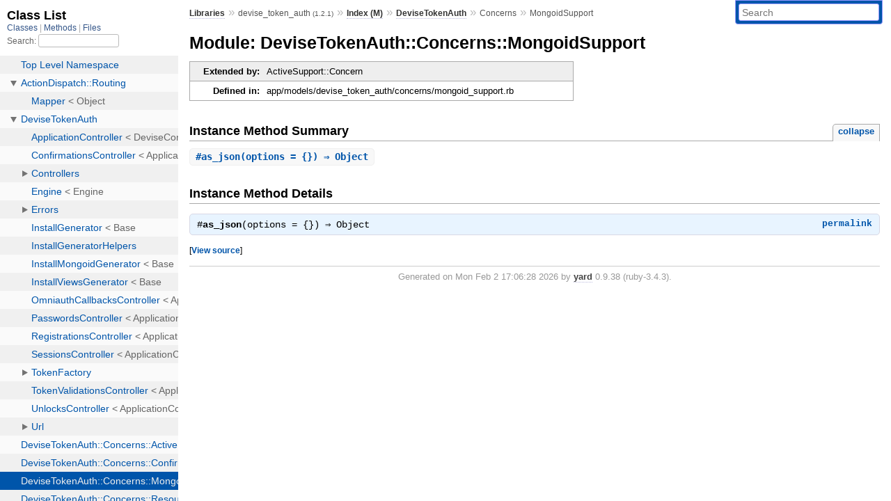

--- FILE ---
content_type: text/html; charset=utf-8
request_url: https://www.rubydoc.info/gems/devise_token_auth/1.2.1/DeviseTokenAuth/Concerns/MongoidSupport
body_size: 2940
content:
<!DOCTYPE html>
<html>
  <head>
        <title>RubyDoc.info: 
      
  Module: DeviseTokenAuth::Concerns::MongoidSupport
  
    – Documentation for devise_token_auth (1.2.1)
  
 – RubyDoc.info
</title>
<meta name="viewport" content="width=device-width, initial-scale=1.0">
<meta name="description" content="Documenting RubyGems, Stdlib, and GitHub Projects" />
  <meta name="robots" content="index, follow">
  <link rel="canonical" href="https://www.rubydoc.info/gems/devise_token_auth/1.2.1/DeviseTokenAuth/Concerns/MongoidSupport">
  <meta property="og:title" content="RubyDoc.info: 
      
  Module: DeviseTokenAuth::Concerns::MongoidSupport
  
    – Documentation for devise_token_auth (1.2.1)
  
 – RubyDoc.info
">
  <meta property="og:description" content="Documenting RubyGems, Stdlib, and GitHub Projects">
  <meta property="og:image" content="https://www.rubydoc.info/favicon.ico">
  <meta property="og:url" content="https://www.rubydoc.info/gems/devise_token_auth/1.2.1/DeviseTokenAuth/Concerns/MongoidSupport">
  <meta property="og:type" content="website">

    
      <link rel="icon" href="/favicon.ico" type="image/png">
      <link rel="apple-touch-icon" href="/favicon.ico">
      <script type="importmap" data-turbo-track="reload">{
  "imports": {
    "application": "/assets/application-524bab28.js",
    "yard": "/assets/yard-781b1814.js",
    "@hotwired/turbo-rails": "/assets/turbo.min-1c2d4fbe.js",
    "@hotwired/stimulus": "/assets/stimulus.min-4b1e420e.js",
    "@hotwired/stimulus-loading": "/assets/stimulus-loading-1fc53fe7.js",
    "controllers/application": "/assets/controllers/application-3affb389.js",
    "controllers": "/assets/controllers/index-ee64e1f1.js",
    "controllers/modal_controller": "/assets/controllers/modal_controller-b70d9f9e.js",
    "controllers/path_rewriter_controller": "/assets/controllers/path_rewriter_controller-608cb111.js",
    "controllers/path_saver_controller": "/assets/controllers/path_saver_controller-8ac37b05.js",
    "controllers/rewrite_link_controller": "/assets/controllers/rewrite_link_controller-0d0815e7.js"
  }
}</script>
<link rel="modulepreload" href="/assets/application-524bab28.js">
<link rel="modulepreload" href="/assets/yard-781b1814.js">
<link rel="modulepreload" href="/assets/turbo.min-1c2d4fbe.js">
<link rel="modulepreload" href="/assets/stimulus.min-4b1e420e.js">
<link rel="modulepreload" href="/assets/stimulus-loading-1fc53fe7.js">
<link rel="modulepreload" href="/assets/controllers/application-3affb389.js">
<link rel="modulepreload" href="/assets/controllers/index-ee64e1f1.js">
<link rel="modulepreload" href="/assets/controllers/modal_controller-b70d9f9e.js">
<link rel="modulepreload" href="/assets/controllers/path_rewriter_controller-608cb111.js">
<link rel="modulepreload" href="/assets/controllers/path_saver_controller-8ac37b05.js">
<link rel="modulepreload" href="/assets/controllers/rewrite_link_controller-0d0815e7.js">
<script type="cbe7ead92705e48bc395334d-module">import "yard"</script>
      <link rel="stylesheet" href="/assets/css/style.css" type="text/css" media="screen" charset="utf-8" />
      <link rel="stylesheet" href="/assets/css/custom.css" type="text/css" media="screen" charset="utf-8" />
    <link rel="stylesheet" href="/assets/css/common.css" type="text/css" media="screen" charset="utf-8" />
      <!-- Google tag (gtag.js) -->
  <script async src="https://www.googletagmanager.com/gtag/js?id=G-DKFNF5C40V" type="cbe7ead92705e48bc395334d-text/javascript"></script>
  <script type="cbe7ead92705e48bc395334d-text/javascript">
    window.dataLayer = window.dataLayer || [];
    if (window.gtag) {
      setTimeout(() => {
        gtag('event', 'page_view', {
          page_title: document.title,
          page_location: window.location.href,
        });
      }, 1000);
    } else {
      function gtag(){dataLayer.push(arguments);}
      gtag('consent', 'update', {
      'ad_user_data': 'denied',
      'ad_personalization': 'denied',
      'ad_storage': 'denied',
      'analytics_storage': 'denied'
      });
      gtag('js', new Date());
      gtag('config', 'G-DKFNF5C40V');
    }
  </script>

  </head>
  <body>
    
<script type="cbe7ead92705e48bc395334d-text/javascript">
  window.yard_library_name = 'devise_token_auth';
  window.yard_library_version = '1.2.1';
</script>

  <link rel="stylesheet" href="/static/gems/devise_token_auth/1.2.1/css/style.css?1768592835" type="text/css" />

  <link rel="stylesheet" href="/static/gems/devise_token_auth/1.2.1/css/common.css?1768592835" type="text/css" />

  <link rel="stylesheet" href="/static/gems/devise_token_auth/1.2.1/css/custom.css?1768592835" type="text/css" />

<script type="cbe7ead92705e48bc395334d-text/javascript" charset="utf-8">
  pathId = "DeviseTokenAuth::Concerns::MongoidSupport"
  relpath = '/';
  docsPrefix = '/gems/devise_token_auth/1.2.1';
  listPrefix = '/list/gems/devise_token_auth/1.2.1';
  searchPrefix = '/search/gems/devise_token_auth/1.2.1';
</script>


  <script type="cbe7ead92705e48bc395334d-text/javascript" charset="utf-8" src="/static/gems/devise_token_auth/1.2.1/js/jquery.js?1768592835"></script>

  <script type="cbe7ead92705e48bc395334d-text/javascript" charset="utf-8" src="/static/gems/devise_token_auth/1.2.1/js/app.js?1768592835"></script>

  <script type="cbe7ead92705e48bc395334d-text/javascript" charset="utf-8" src="/static/gems/devise_token_auth/1.2.1/js/autocomplete.js?1768592835"></script>

  <script type="cbe7ead92705e48bc395334d-text/javascript" charset="utf-8" src="/static/gems/devise_token_auth/1.2.1/js/rubydoc_custom.js?1746321791"></script>

<div class="nav_wrap">
  <iframe id="nav" src="/list/gems/devise_token_auth/1.2.1/class?1"></iframe>
  <div id="resizer"></div>
</div>
<div id="main" tabindex="-1">
  <div id="header">
    <form class="search" method="get" action="/search/gems/devise_token_auth/1.2.1">
  <input name="q" type="search" placeholder="Search" id="search_box" size="30" value="" />
</form>
<script type="cbe7ead92705e48bc395334d-text/javascript" charset="utf-8">
  $(function() {
    $('#search_box').autocomplete($('#search_box').parent().attr('action'), {
      width: 200,
      formatItem: function(item) {
        var values = item[0].split(",");
        return values[0] + (values[1] == '' ? "" : " <small>(" + values[1] + ")</small>");
      }
    }).result(function(event, item) {
      var values = item[0].split(",")
      $('#search_box').val(values[1]);
      location.href = values[3];
      return false;
    });
  });
</script>

<div id="menu">
  
    <a href="/gems" target="_top">Libraries</a> &raquo;
    <span class="title">devise_token_auth <small>(1.2.1)</small></span>
  
  
    &raquo;
    <a href="/gems/devise_token_auth/1.2.1/index">Index (M)</a> &raquo;
    <span class='title'><span class='object_link'><a href="/gems/devise_token_auth/1.2.1/DeviseTokenAuth" title="DeviseTokenAuth (module)">DeviseTokenAuth</a></span></span> &raquo; <span class='title'>Concerns</span>
     &raquo; 
    <span class='title'>MongoidSupport</span>
  
</div>

    <div id="search">
  
    <a class="full_list_link" id="class_list_link"
        href="/list/gems/devise_token_auth/1.2.1/class">

        <svg width="24" height="24">
          <rect x="0" y="4" width="24" height="4" rx="1" ry="1"></rect>
          <rect x="0" y="12" width="24" height="4" rx="1" ry="1"></rect>
          <rect x="0" y="20" width="24" height="4" rx="1" ry="1"></rect>
        </svg>
    </a>
  
</div>
    <div class="clear"></div>
  </div>
  <div id="content"><h1>Module: DeviseTokenAuth::Concerns::MongoidSupport
  
  
  
</h1>
<div class="box_info">
  

  
  
  <dl>
      <dt>Extended by:</dt>
      <dd>ActiveSupport::Concern</dd>
  </dl>
  
  
  
  

  

  
  <dl>
    <dt>Defined in:</dt>
    <dd>app/models/devise_token_auth/concerns/mongoid_support.rb</dd>
  </dl>
  
</div>








  
    <h2>
      Instance Method Summary
      <small><a href="#" class="summary_toggle">collapse</a></small>
    </h2>

    <ul class="summary">
      
        <li class="public ">
  <span class="summary_signature">
    
      <a href="/gems/devise_token_auth/1.2.1/DeviseTokenAuth/Concerns/MongoidSupport#as_json-instance_method" title="#as_json (instance method)">#<strong>as_json</strong>(options = {})  &#x21d2; Object </a>
    

    
  </span>
  
  
  
  
  
  
  

  
    <span class="summary_desc"><div class='inline'></div></span>
  
</li>

      
    </ul>
  


  

  <div id="instance_method_details" class="method_details_list">
    <h2>Instance Method Details</h2>

    
      <div class="method_details first">
  <h3 class="signature first" id="as_json-instance_method">
  
    #<strong>as_json</strong>(options = {})  &#x21d2; <tt>Object</tt> 
  

  

  
</h3><script type="cbe7ead92705e48bc395334d-text/javascript">
$(document.getElementById("as_json-instance_method")).prepend(
  '<a class="permalink" href="/gems/devise_token_auth/1.2.1/DeviseTokenAuth%2FConcerns%2FMongoidSupport:as_json">permalink</a>');
</script>
<table class="source_code">
  <tr>
    <td>
      <pre class="lines">


4
5
6
7
8
9</pre>
    </td>
    <td>
      <pre class="code"><span class="info file"># File 'app/models/devise_token_auth/concerns/mongoid_support.rb', line 4</span>

<span class='kw'>def</span> <span class='id identifier rubyid_as_json'>as_json</span><span class='lparen'>(</span><span class='id identifier rubyid_options'>options</span> <span class='op'>=</span> <span class='lbrace'>{</span><span class='rbrace'>}</span><span class='rparen'>)</span>
  <span class='id identifier rubyid_options'>options</span><span class='lbracket'>[</span><span class='symbol'>:except</span><span class='rbracket'>]</span> <span class='op'>=</span> <span class='lparen'>(</span><span class='id identifier rubyid_options'>options</span><span class='lbracket'>[</span><span class='symbol'>:except</span><span class='rbracket'>]</span> <span class='op'>||</span> <span class='lbracket'>[</span><span class='rbracket'>]</span><span class='rparen'>)</span> <span class='op'>+</span> <span class='lbracket'>[</span><span class='symbol'>:_id</span><span class='rbracket'>]</span>
  <span class='id identifier rubyid_hash'>hash</span> <span class='op'>=</span> <span class='kw'>super</span><span class='lparen'>(</span><span class='id identifier rubyid_options'>options</span><span class='rparen'>)</span>
  <span class='id identifier rubyid_hash'>hash</span><span class='lbracket'>[</span><span class='tstring'><span class='tstring_beg'>&#39;</span><span class='tstring_content'>id</span><span class='tstring_end'>&#39;</span></span><span class='rbracket'>]</span> <span class='op'>=</span> <span class='id identifier rubyid_to_param'>to_param</span>
  <span class='id identifier rubyid_hash'>hash</span>
<span class='kw'>end</span></pre>
    </td>
  </tr>
</table>
</div>
    
  </div>

</div>
  <div id="footer">
  Generated on Mon Feb  2 17:06:28 2026 by
  <a href="https://yardoc.org" title="Yay! A Ruby Documentation Tool" target="_parent">yard</a>
  0.9.38 (ruby-3.4.3).
</div>

</div>


  <script src="/cdn-cgi/scripts/7d0fa10a/cloudflare-static/rocket-loader.min.js" data-cf-settings="cbe7ead92705e48bc395334d-|49" defer></script><script defer src="https://static.cloudflareinsights.com/beacon.min.js/vcd15cbe7772f49c399c6a5babf22c1241717689176015" integrity="sha512-ZpsOmlRQV6y907TI0dKBHq9Md29nnaEIPlkf84rnaERnq6zvWvPUqr2ft8M1aS28oN72PdrCzSjY4U6VaAw1EQ==" data-cf-beacon='{"version":"2024.11.0","token":"9f9e821d93554a138f3a1020b738c77e","r":1,"server_timing":{"name":{"cfCacheStatus":true,"cfEdge":true,"cfExtPri":true,"cfL4":true,"cfOrigin":true,"cfSpeedBrain":true},"location_startswith":null}}' crossorigin="anonymous"></script>
</body>
</html>


--- FILE ---
content_type: text/html; charset=utf-8
request_url: https://www.rubydoc.info/list/gems/devise_token_auth/1.2.1/class?1
body_size: 2161
content:
<!DOCTYPE html>
<html>
  <head>
        <title>RubyDoc.info: 
      Class List – RubyDoc.info
</title>
<meta name="viewport" content="width=device-width, initial-scale=1.0">
<meta name="description" content="Documenting RubyGems, Stdlib, and GitHub Projects" />
  <meta name="robots" content="index, follow">
  <link rel="canonical" href="https://www.rubydoc.info/list/gems/devise_token_auth/1.2.1/class?1">
  <meta property="og:title" content="RubyDoc.info: 
      Class List – RubyDoc.info
">
  <meta property="og:description" content="Documenting RubyGems, Stdlib, and GitHub Projects">
  <meta property="og:image" content="https://www.rubydoc.info/favicon.ico?1">
  <meta property="og:url" content="https://www.rubydoc.info/list/gems/devise_token_auth/1.2.1/class?1">
  <meta property="og:type" content="website">

    
      <link rel="stylesheet" href="/assets/css/full_list.css" type="text/css" media="screen" charset="utf-8" />
    <link rel="stylesheet" href="/assets/css/common.css" type="text/css" media="screen" charset="utf-8" />
      <!-- Google tag (gtag.js) -->
  <script async src="https://www.googletagmanager.com/gtag/js?id=G-DKFNF5C40V" type="e72f0c66aa34110b30d2ac8d-text/javascript"></script>
  <script type="e72f0c66aa34110b30d2ac8d-text/javascript">
    window.dataLayer = window.dataLayer || [];
    if (window.gtag) {
      setTimeout(() => {
        gtag('event', 'page_view', {
          page_title: document.title,
          page_location: window.location.href,
        });
      }, 1000);
    } else {
      function gtag(){dataLayer.push(arguments);}
      gtag('consent', 'update', {
      'ad_user_data': 'denied',
      'ad_personalization': 'denied',
      'ad_storage': 'denied',
      'analytics_storage': 'denied'
      });
      gtag('js', new Date());
      gtag('config', 'G-DKFNF5C40V');
    }
  </script>

  </head>
  <body>
    

  <link rel="stylesheet" href="/static/gems/devise_token_auth/1.2.1/css/full_list.css?1768592835" type="text/css" media="screen" />

  <link rel="stylesheet" href="/static/gems/devise_token_auth/1.2.1/css/common.css?1768592835" type="text/css" media="screen" />


  <script type="e72f0c66aa34110b30d2ac8d-text/javascript" charset="utf-8" src="/static/gems/devise_token_auth/1.2.1/js/jquery.js?1768592835"></script>

  <script type="e72f0c66aa34110b30d2ac8d-text/javascript" charset="utf-8" src="/static/gems/devise_token_auth/1.2.1/js/full_list.js?1768592835"></script>

<base id="base_target" target="_parent" />
<div id="content">
  <div class="fixed_header">
    <h1 id="full_list_header">Class List</h1>
    <div id="full_list_nav">
      
        <span><a target="_self" href="/list/gems/devise_token_auth/1.2.1/class">
            Classes
          </a></span>
      
        <span><a target="_self" href="/list/gems/devise_token_auth/1.2.1/method">
            Methods
          </a></span>
      
        <span><a target="_self" href="/list/gems/devise_token_auth/1.2.1/file">
            Files
          </a></span>
      
    </div>
    <div id="search">
      <label for="search-class">Search:</label>
      <input id="search-class" type="text" />
    </div>
  </div>
  <ul id="full_list" class="class">
    <li id="object_" class="odd"><div class="item" style="padding-left:30px"><span class='object_link'><a href="/gems/devise_token_auth/1.2.1/toplevel" title="Top Level Namespace (root)">Top Level Namespace</a></span></div></li>
<li id='object_ActionDispatch::Routing' class='even'><div class='item' style='padding-left:30px'><a tabindex='0' class='toggle' role='button' aria-label='ActionDispatch::Routing child nodes' aria-expanded='false' aria-controls='object_ActionDispatch::Routing'></a> <span class='object_link'><a href="/gems/devise_token_auth/1.2.1/ActionDispatch/Routing" title="ActionDispatch::Routing (module)">ActionDispatch::Routing</a></span><small class='search_info'>ActionDispatch</small></div><div aria-labelledby='object_ActionDispatch::Routing'><ul><li id='object_ActionDispatch::Routing::Mapper' class='collapsed odd'><div class='item' style='padding-left:45px'><span class='object_link'><a href="/gems/devise_token_auth/1.2.1/ActionDispatch/Routing/Mapper" title="ActionDispatch::Routing::Mapper (class)">Mapper</a></span> &lt; Object<small class='search_info'>ActionDispatch::Routing</small></div></li></ul></div></li><li id='object_DeviseTokenAuth' class='even'><div class='item' style='padding-left:30px'><a tabindex='0' class='toggle' role='button' aria-label='DeviseTokenAuth child nodes' aria-expanded='false' aria-controls='object_DeviseTokenAuth'></a> <span class='object_link'><a href="/gems/devise_token_auth/1.2.1/DeviseTokenAuth" title="DeviseTokenAuth (module)">DeviseTokenAuth</a></span><small class='search_info'>Top Level Namespace</small></div><div aria-labelledby='object_DeviseTokenAuth'><ul><li id='object_DeviseTokenAuth::ApplicationController' class='collapsed odd'><div class='item' style='padding-left:45px'><span class='object_link'><a href="/gems/devise_token_auth/1.2.1/DeviseTokenAuth/ApplicationController" title="DeviseTokenAuth::ApplicationController (class)">ApplicationController</a></span> &lt; DeviseController<small class='search_info'>DeviseTokenAuth</small></div></li><li id='object_DeviseTokenAuth::ConfirmationsController' class='collapsed even'><div class='item' style='padding-left:45px'><span class='object_link'><a href="/gems/devise_token_auth/1.2.1/DeviseTokenAuth/ConfirmationsController" title="DeviseTokenAuth::ConfirmationsController (class)">ConfirmationsController</a></span> &lt; ApplicationController<small class='search_info'>DeviseTokenAuth</small></div></li><li id='object_DeviseTokenAuth::Controllers' class='collapsed odd'><div class='item' style='padding-left:45px'><a tabindex='0' class='toggle' role='button' aria-label='Controllers child nodes' aria-expanded='false' aria-controls='object_DeviseTokenAuth::Controllers'></a> <span class='object_link'><a href="/gems/devise_token_auth/1.2.1/DeviseTokenAuth/Controllers" title="DeviseTokenAuth::Controllers (module)">Controllers</a></span><small class='search_info'>DeviseTokenAuth</small></div><div aria-labelledby='object_DeviseTokenAuth::Controllers'><ul><li id='object_DeviseTokenAuth::Controllers::Helpers' class='collapsed'><div class='item' style='padding-left:60px'><a tabindex='0' class='toggle' role='button' aria-label='Helpers child nodes' aria-expanded='false' aria-controls='object_DeviseTokenAuth::Controllers::Helpers'></a> <span class='object_link'><a href="/gems/devise_token_auth/1.2.1/DeviseTokenAuth/Controllers/Helpers" title="DeviseTokenAuth::Controllers::Helpers (module)">Helpers</a></span><small class='search_info'>DeviseTokenAuth::Controllers</small></div><div aria-labelledby='object_DeviseTokenAuth::Controllers::Helpers'><ul><li id='object_DeviseTokenAuth::Controllers::Helpers::ClassMethods' class='collapsed'><div class='item' style='padding-left:75px'><span class='object_link'><a href="/gems/devise_token_auth/1.2.1/DeviseTokenAuth/Controllers/Helpers/ClassMethods" title="DeviseTokenAuth::Controllers::Helpers::ClassMethods (module)">ClassMethods</a></span><small class='search_info'>DeviseTokenAuth::Controllers::Helpers</small></div></li></ul></div></li><li id='object_DeviseTokenAuth::Controllers::UrlHelpers' class='collapsed'><div class='item' style='padding-left:60px'><span class='object_link'><a href="/gems/devise_token_auth/1.2.1/DeviseTokenAuth/Controllers/UrlHelpers" title="DeviseTokenAuth::Controllers::UrlHelpers (module)">UrlHelpers</a></span><small class='search_info'>DeviseTokenAuth::Controllers</small></div></li></ul></div></li><li id='object_DeviseTokenAuth::Engine' class='collapsed even'><div class='item' style='padding-left:45px'><span class='object_link'><a href="/gems/devise_token_auth/1.2.1/DeviseTokenAuth/Engine" title="DeviseTokenAuth::Engine (class)">Engine</a></span> &lt; Engine<small class='search_info'>DeviseTokenAuth</small></div></li><li id='object_DeviseTokenAuth::Errors' class='collapsed odd'><div class='item' style='padding-left:45px'><a tabindex='0' class='toggle' role='button' aria-label='Errors child nodes' aria-expanded='false' aria-controls='object_DeviseTokenAuth::Errors'></a> <span class='object_link'><a href="/gems/devise_token_auth/1.2.1/DeviseTokenAuth/Errors" title="DeviseTokenAuth::Errors (module)">Errors</a></span><small class='search_info'>DeviseTokenAuth</small></div><div aria-labelledby='object_DeviseTokenAuth::Errors'><ul><li id='object_DeviseTokenAuth::Errors::InvalidModel' class='collapsed'><div class='item' style='padding-left:60px'><span class='object_link'><a href="/gems/devise_token_auth/1.2.1/DeviseTokenAuth/Errors/InvalidModel" title="DeviseTokenAuth::Errors::InvalidModel (class)">InvalidModel</a></span> &lt; StandardError<small class='search_info'>DeviseTokenAuth::Errors</small></div></li><li id='object_DeviseTokenAuth::Errors::NoResourceDefinedError' class='collapsed'><div class='item' style='padding-left:60px'><span class='object_link'><a href="/gems/devise_token_auth/1.2.1/DeviseTokenAuth/Errors/NoResourceDefinedError" title="DeviseTokenAuth::Errors::NoResourceDefinedError (class)">NoResourceDefinedError</a></span> &lt; StandardError<small class='search_info'>DeviseTokenAuth::Errors</small></div></li></ul></div></li><li id='object_DeviseTokenAuth::InstallGenerator' class='collapsed even'><div class='item' style='padding-left:45px'><span class='object_link'><a href="/gems/devise_token_auth/1.2.1/DeviseTokenAuth/InstallGenerator" title="DeviseTokenAuth::InstallGenerator (class)">InstallGenerator</a></span> &lt; Base<small class='search_info'>DeviseTokenAuth</small></div></li><li id='object_DeviseTokenAuth::InstallGeneratorHelpers' class='collapsed odd'><div class='item' style='padding-left:45px'><span class='object_link'><a href="/gems/devise_token_auth/1.2.1/DeviseTokenAuth/InstallGeneratorHelpers" title="DeviseTokenAuth::InstallGeneratorHelpers (module)">InstallGeneratorHelpers</a></span><small class='search_info'>DeviseTokenAuth</small></div></li><li id='object_DeviseTokenAuth::InstallMongoidGenerator' class='collapsed even'><div class='item' style='padding-left:45px'><span class='object_link'><a href="/gems/devise_token_auth/1.2.1/DeviseTokenAuth/InstallMongoidGenerator" title="DeviseTokenAuth::InstallMongoidGenerator (class)">InstallMongoidGenerator</a></span> &lt; Base<small class='search_info'>DeviseTokenAuth</small></div></li><li id='object_DeviseTokenAuth::InstallViewsGenerator' class='collapsed odd'><div class='item' style='padding-left:45px'><span class='object_link'><a href="/gems/devise_token_auth/1.2.1/DeviseTokenAuth/InstallViewsGenerator" title="DeviseTokenAuth::InstallViewsGenerator (class)">InstallViewsGenerator</a></span> &lt; Base<small class='search_info'>DeviseTokenAuth</small></div></li><li id='object_DeviseTokenAuth::OmniauthCallbacksController' class='collapsed even'><div class='item' style='padding-left:45px'><span class='object_link'><a href="/gems/devise_token_auth/1.2.1/DeviseTokenAuth/OmniauthCallbacksController" title="DeviseTokenAuth::OmniauthCallbacksController (class)">OmniauthCallbacksController</a></span> &lt; ApplicationController<small class='search_info'>DeviseTokenAuth</small></div></li><li id='object_DeviseTokenAuth::PasswordsController' class='collapsed odd'><div class='item' style='padding-left:45px'><span class='object_link'><a href="/gems/devise_token_auth/1.2.1/DeviseTokenAuth/PasswordsController" title="DeviseTokenAuth::PasswordsController (class)">PasswordsController</a></span> &lt; ApplicationController<small class='search_info'>DeviseTokenAuth</small></div></li><li id='object_DeviseTokenAuth::RegistrationsController' class='collapsed even'><div class='item' style='padding-left:45px'><span class='object_link'><a href="/gems/devise_token_auth/1.2.1/DeviseTokenAuth/RegistrationsController" title="DeviseTokenAuth::RegistrationsController (class)">RegistrationsController</a></span> &lt; ApplicationController<small class='search_info'>DeviseTokenAuth</small></div></li><li id='object_DeviseTokenAuth::SessionsController' class='collapsed odd'><div class='item' style='padding-left:45px'><span class='object_link'><a href="/gems/devise_token_auth/1.2.1/DeviseTokenAuth/SessionsController" title="DeviseTokenAuth::SessionsController (class)">SessionsController</a></span> &lt; ApplicationController<small class='search_info'>DeviseTokenAuth</small></div></li><li id='object_DeviseTokenAuth::TokenFactory' class='collapsed even'><div class='item' style='padding-left:45px'><a tabindex='0' class='toggle' role='button' aria-label='TokenFactory child nodes' aria-expanded='false' aria-controls='object_DeviseTokenAuth::TokenFactory'></a> <span class='object_link'><a href="/gems/devise_token_auth/1.2.1/DeviseTokenAuth/TokenFactory" title="DeviseTokenAuth::TokenFactory (module)">TokenFactory</a></span><small class='search_info'>DeviseTokenAuth</small></div><div aria-labelledby='object_DeviseTokenAuth::TokenFactory'><ul><li id='object_DeviseTokenAuth::TokenFactory::Token' class='collapsed'><div class='item' style='padding-left:60px'><span class='object_link'><a href="/gems/devise_token_auth/1.2.1/DeviseTokenAuth/TokenFactory/Token" title="DeviseTokenAuth::TokenFactory::Token (class)">Token</a></span> &lt; Struct<small class='search_info'>DeviseTokenAuth::TokenFactory</small></div></li></ul></div></li><li id='object_DeviseTokenAuth::TokenValidationsController' class='collapsed odd'><div class='item' style='padding-left:45px'><span class='object_link'><a href="/gems/devise_token_auth/1.2.1/DeviseTokenAuth/TokenValidationsController" title="DeviseTokenAuth::TokenValidationsController (class)">TokenValidationsController</a></span> &lt; ApplicationController<small class='search_info'>DeviseTokenAuth</small></div></li><li id='object_DeviseTokenAuth::UnlocksController' class='collapsed even'><div class='item' style='padding-left:45px'><span class='object_link'><a href="/gems/devise_token_auth/1.2.1/DeviseTokenAuth/UnlocksController" title="DeviseTokenAuth::UnlocksController (class)">UnlocksController</a></span> &lt; ApplicationController<small class='search_info'>DeviseTokenAuth</small></div></li><li id='object_DeviseTokenAuth::Url' class='collapsed odd'><div class='item' style='padding-left:45px'><a tabindex='0' class='toggle' role='button' aria-label='Url child nodes' aria-expanded='false' aria-controls='object_DeviseTokenAuth::Url'></a> <span class='object_link'><a href="/gems/devise_token_auth/1.2.1/DeviseTokenAuth/Url" title="DeviseTokenAuth::Url (module)">Url</a></span><small class='search_info'>DeviseTokenAuth</small></div><div aria-labelledby='object_DeviseTokenAuth::Url'><ul><li id='object_DeviseTokenAuth::Url::Wildcat' class='collapsed'><div class='item' style='padding-left:60px'><span class='object_link'><a href="/gems/devise_token_auth/1.2.1/DeviseTokenAuth/Url/Wildcat" title="DeviseTokenAuth::Url::Wildcat (class)">Wildcat</a></span> &lt; Object<small class='search_info'>DeviseTokenAuth::Url</small></div></li></ul></div></li></ul></div></li><li id='object_DeviseTokenAuth::Concerns::ActiveRecordSupport' class='even'><div class='item' style='padding-left:30px'><span class='object_link'><a href="/gems/devise_token_auth/1.2.1/DeviseTokenAuth/Concerns/ActiveRecordSupport" title="DeviseTokenAuth::Concerns::ActiveRecordSupport (module)">DeviseTokenAuth::Concerns::ActiveRecordSupport</a></span><small class='search_info'>DeviseTokenAuth::Concerns</small></div></li><li id='object_DeviseTokenAuth::Concerns::ConfirmableSupport' class='odd'><div class='item' style='padding-left:30px'><span class='object_link'><a href="/gems/devise_token_auth/1.2.1/DeviseTokenAuth/Concerns/ConfirmableSupport" title="DeviseTokenAuth::Concerns::ConfirmableSupport (module)">DeviseTokenAuth::Concerns::ConfirmableSupport</a></span><small class='search_info'>DeviseTokenAuth::Concerns</small></div></li><li id='object_DeviseTokenAuth::Concerns::MongoidSupport' class='even'><div class='item' style='padding-left:30px'><span class='object_link'><a href="/gems/devise_token_auth/1.2.1/DeviseTokenAuth/Concerns/MongoidSupport" title="DeviseTokenAuth::Concerns::MongoidSupport (module)">DeviseTokenAuth::Concerns::MongoidSupport</a></span><small class='search_info'>DeviseTokenAuth::Concerns</small></div></li><li id='object_DeviseTokenAuth::Concerns::ResourceFinder' class='odd'><div class='item' style='padding-left:30px'><span class='object_link'><a href="/gems/devise_token_auth/1.2.1/DeviseTokenAuth/Concerns/ResourceFinder" title="DeviseTokenAuth::Concerns::ResourceFinder (module)">DeviseTokenAuth::Concerns::ResourceFinder</a></span><small class='search_info'>DeviseTokenAuth::Concerns</small></div></li><li id='object_DeviseTokenAuth::Concerns::SetUserByToken' class='even'><div class='item' style='padding-left:30px'><span class='object_link'><a href="/gems/devise_token_auth/1.2.1/DeviseTokenAuth/Concerns/SetUserByToken" title="DeviseTokenAuth::Concerns::SetUserByToken (module)">DeviseTokenAuth::Concerns::SetUserByToken</a></span><small class='search_info'>DeviseTokenAuth::Concerns</small></div></li><li id='object_DeviseTokenAuth::Concerns::TokensSerialization' class='odd'><div class='item' style='padding-left:30px'><span class='object_link'><a href="/gems/devise_token_auth/1.2.1/DeviseTokenAuth/Concerns/TokensSerialization" title="DeviseTokenAuth::Concerns::TokensSerialization (module)">DeviseTokenAuth::Concerns::TokensSerialization</a></span><small class='search_info'>DeviseTokenAuth::Concerns</small></div></li><li id='object_DeviseTokenAuth::Concerns::User' class='even'><div class='item' style='padding-left:30px'><span class='object_link'><a href="/gems/devise_token_auth/1.2.1/DeviseTokenAuth/Concerns/User" title="DeviseTokenAuth::Concerns::User (module)">DeviseTokenAuth::Concerns::User</a></span><small class='search_info'>DeviseTokenAuth::Concerns</small></div></li><li id='object_DeviseTokenAuth::Concerns::UserOmniauthCallbacks' class='odd'><div class='item' style='padding-left:30px'><span class='object_link'><a href="/gems/devise_token_auth/1.2.1/DeviseTokenAuth/Concerns/UserOmniauthCallbacks" title="DeviseTokenAuth::Concerns::UserOmniauthCallbacks (module)">DeviseTokenAuth::Concerns::UserOmniauthCallbacks</a></span><small class='search_info'>DeviseTokenAuth::Concerns</small></div></li><li id='object_DeviseTokenAuthEmailValidator' class='even'><div class='item' style='padding-left:30px'><span class='object_link'><a href="/gems/devise_token_auth/1.2.1/DeviseTokenAuthEmailValidator" title="DeviseTokenAuthEmailValidator (class)">DeviseTokenAuthEmailValidator</a></span> &lt; EachValidator<small class='search_info'>Top Level Namespace</small></div></li>

  </ul>
</div>


  <script src="/cdn-cgi/scripts/7d0fa10a/cloudflare-static/rocket-loader.min.js" data-cf-settings="e72f0c66aa34110b30d2ac8d-|49" defer></script><script defer src="https://static.cloudflareinsights.com/beacon.min.js/vcd15cbe7772f49c399c6a5babf22c1241717689176015" integrity="sha512-ZpsOmlRQV6y907TI0dKBHq9Md29nnaEIPlkf84rnaERnq6zvWvPUqr2ft8M1aS28oN72PdrCzSjY4U6VaAw1EQ==" data-cf-beacon='{"version":"2024.11.0","token":"9f9e821d93554a138f3a1020b738c77e","r":1,"server_timing":{"name":{"cfCacheStatus":true,"cfEdge":true,"cfExtPri":true,"cfL4":true,"cfOrigin":true,"cfSpeedBrain":true},"location_startswith":null}}' crossorigin="anonymous"></script>
</body>
</html>
